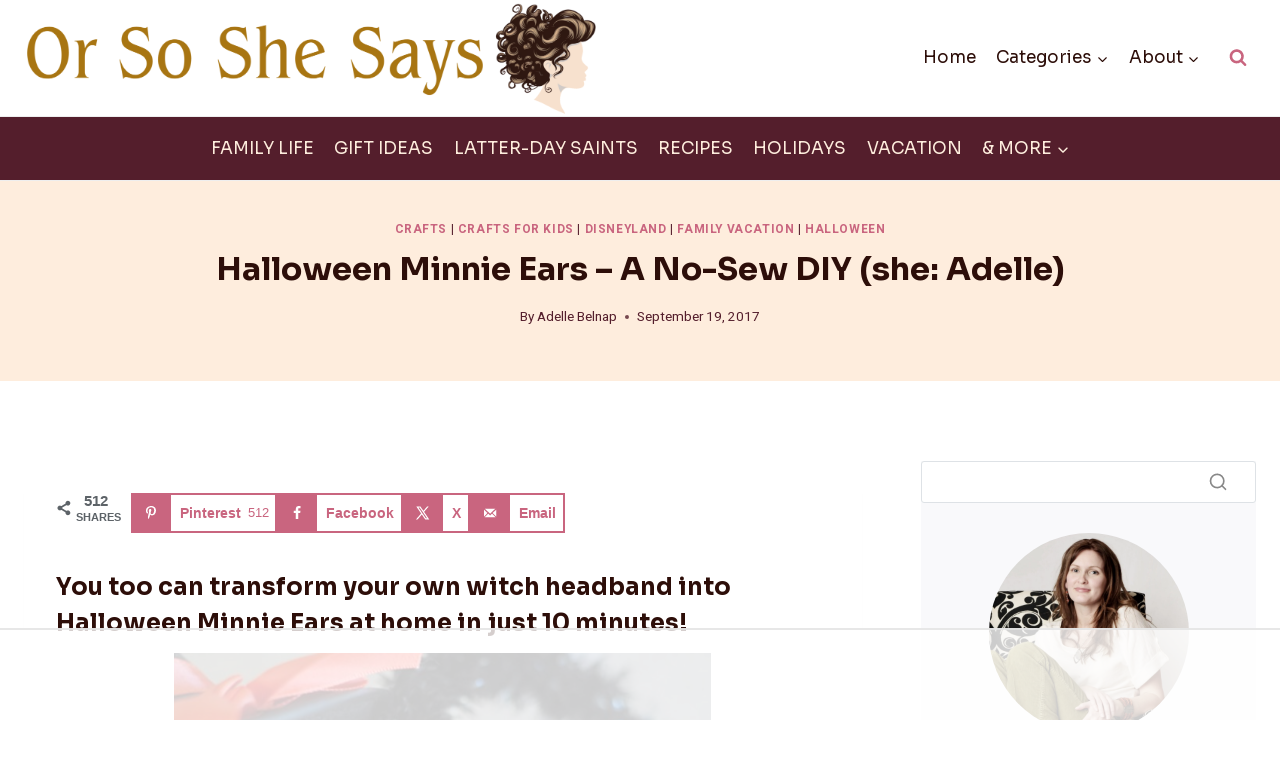

--- FILE ---
content_type: text/html
request_url: https://api.intentiq.com/profiles_engine/ProfilesEngineServlet?at=39&mi=10&dpi=936734067&pt=17&dpn=1&iiqidtype=2&iiqpcid=29574121-7d5a-412e-93e6-f601ac5303b6&iiqpciddate=1768833869586&pcid=bcf0b565-b071-405a-ab6a-4b19aafec6c8&idtype=3&gdpr=0&japs=false&jaesc=0&jafc=0&jaensc=0&jsver=0.33&testGroup=A&source=pbjs&ABTestingConfigurationSource=group&abtg=A&vrref=https%3A%2F%2Foneshetwoshe.com%2Fminnie-ears%2F
body_size: 55
content:
{"abPercentage":97,"adt":1,"ct":2,"isOptedOut":false,"data":{"eids":[]},"dbsaved":"false","ls":true,"cttl":86400000,"abTestUuid":"g_d7c7680b-fb56-45f8-847e-9e731fac1c04","tc":9,"sid":-452441905}

--- FILE ---
content_type: text/html; charset=utf-8
request_url: https://www.google.com/recaptcha/api2/aframe
body_size: 252
content:
<!DOCTYPE HTML><html><head><meta http-equiv="content-type" content="text/html; charset=UTF-8"></head><body><script nonce="BU0TKQDJkF5KObZ4aL2EHQ">/** Anti-fraud and anti-abuse applications only. See google.com/recaptcha */ try{var clients={'sodar':'https://pagead2.googlesyndication.com/pagead/sodar?'};window.addEventListener("message",function(a){try{if(a.source===window.parent){var b=JSON.parse(a.data);var c=clients[b['id']];if(c){var d=document.createElement('img');d.src=c+b['params']+'&rc='+(localStorage.getItem("rc::a")?sessionStorage.getItem("rc::b"):"");window.document.body.appendChild(d);sessionStorage.setItem("rc::e",parseInt(sessionStorage.getItem("rc::e")||0)+1);localStorage.setItem("rc::h",'1768833878212');}}}catch(b){}});window.parent.postMessage("_grecaptcha_ready", "*");}catch(b){}</script></body></html>

--- FILE ---
content_type: text/plain; charset=utf-8
request_url: https://ads.adthrive.com/http-api/cv2
body_size: 10683
content:
{"om":["-Cu7eRsD_do","00eoh6e0","00xbjwwl","08189wfv","08298189wfv","08b90cdd-60d8-4968-9032-998d21f971ce","08qi6o59","0929nj63","09gi8e9q","0a4184d5-08b4-42e7-9f22-4d0d2c526a94","0av741zl","0avwq2wa","0b0m8l4f","0bb78cxw","0cpicd1q","0hly8ynw","0iyi1awv","0p7rptpw","0r6m6t7w","0sm4lr19","0uyv1734","1","10011/3b4b6b88bd3ac925e26c33fe3d42d63d","10011/5c318b44790eeb5c8b638875dd699ce4","1006_560001898","1011_302_56233468","1011_302_56233470","1011_302_56233474","1011_302_56233478","1011_302_56233497","1011_302_56233570","1011_302_56233616","1011_302_56233630","1011_302_56233668","1011_302_56233674","1011_302_56233686","1011_302_56233696","1011_302_56273321","1011_302_56528050","1011_302_56528061","1011_302_56528113","1011_302_56590693","1011_302_56590815","1011_302_56651580","1011_302_56651717","1011_302_56862481","1011_302_56862488","1011_302_56924240","1011_302_56924326","1011_302_56982207","1011_302_56982296","1011_302_56982416","1011_302_57035134","1011_302_57035135","1011_302_57035137","1011_302_57035155","1011_302_57035158","1011_302_57035208","1011_302_57035233","1011_302_57051252","1011_302_57051286","1011_302_57055408","1011_302_57055979","1011_46_12156460","1028_8728253","10310289136970_462091245","10310289136970_462613276","10310289136970_462615644","10310289136970_462615833","10310289136970_462792978","10310289136970_491345701","10310289136970_559920874","10310289136970_559921421","10310289136970_593674671","10310289136970_594028899","10339421-5836009-0","10339426-5836008-0","10812523","10ua7afe","110_576777115309199355","110_576997865985093510","11142692","113bbc9d-0bb6-4d3c-9fbd-67172adc5dec","11472967","11509227","11631758","11721343","1185:1610326628","11896988","11928173","11930589","11999803","119_6200711","12010080","12010084","12010088","12123650","12151247","12219592","124843_8","124844_20","124848_7","124853_7","12552078","12850755","12850756","1374w81n","1453468","1463327","14xoyqyz","1501804","1610326628","1610326728","1611092","16_703430542","16x7UEIxQu8","17_23391296","17_23487692","17_23487698","17_24104651","17_24104696","17_24104699","17_24104714","17_24632116","17_24632123","17_24632125","17_24694809","17_24696318","17_24696334","17_24696337","17_24766984","17_24767229","17_24767241","17_24767248","17_24767251","1891/84814","1dwefsfs","1ktgrre1","1zjn1epv","1zx7wzcw","202430_200_EAAYACog7t9UKc5iyzOXBU.xMcbVRrAuHeIU5IyS9qdlP9IeJGUyBMfW1N0_","202430_200_EAAYACogIm3jX30jHExW.LZiMVanc.j-uV7dHZ7rh4K3PRdSnOAyBBuRK60_","202430_200_EAAYACogfp82etiOdza92P7KkqCzDPazG1s0NmTQfyLljZ.q7ScyBDr2wK8_","202d4qe7","20421090_200_EAAYACogwcoW5vogT5vLuix.rAmo0E1Jidv8mIzVeNWxHoVoBLEyBJLAmwE_","206_501276","206_522709","2132:19682095","2132:45327622","2132:45327624","2132:45327630","2132:45361388","2132:45737946","2132:45999649","2132:46039086","2132:46039897","2149:12122880","2149:12147059","2149:12151096","2179:587183202622605216","2179:589289985696794383","2179:591283456202345442","222tsaq1","2249:614128746","2249:650628025","2249:650628516","2249:657213025","2249:674673693","2249:677340715","2249:691910064","2249:691914577","2249:691925891","2249:704061053","2249:704251784","2307:00eoh6e0","2307:0b0m8l4f","2307:0uyv1734","2307:222tsaq1","2307:2i8t2rx0","2307:3o6augn1","2307:43jaxpr7","2307:45astvre","2307:4qxmmgd2","2307:53osz248","2307:5loeumqb","2307:5u5mcq2i","2307:74scwdnj","2307:794di3me","2307:7cmeqmw8","2307:7ztkjhgq","2307:8orkh93v","2307:9nex8xyd","2307:a566o9hb","2307:a7w365s6","2307:bj4kmsd6","2307:bkkzvxfz","2307:bpecuyjx","2307:bu0fzuks","2307:c1hsjx06","2307:cqant14y","2307:cv2huqwc","2307:de66hk0y","2307:dwghal43","2307:emgupcal","2307:fjp0ceax","2307:fmmrtnw7","2307:fphs0z2t","2307:g749lgab","2307:ge4000vb","2307:hauz7f6h","2307:ll8m2pwk","2307:lp37a2wq","2307:lu0m1szw","2307:mfsmf6ch","2307:np9yfx64","2307:nv5uhf1y","2307:ocnesxs5","2307:ouycdkmq","2307:p0yfzusz","2307:plth4l1a","2307:q0nt8p8d","2307:quk7w53j","2307:ralux098","2307:rk5pkdan","2307:rrlikvt1","2307:s2ahu2ae","2307:s4s41bit","2307:t4zab46q","2307:tty470r7","2307:u2cc9kzv","2307:uk9x4xmh","2307:vqqwz0z3","2307:wt0wmo2s","2307:x3nl5llg","2307:xe7etvhg","2307:xm7xmowz","2307:zfexqyi5","2307:zui0lm52","2307:zvdz58bk","23266973","23422067","23786257","2409_15064_70_86128400","2409_15064_70_86128402","2409_25495_176_CR52055522","2409_25495_176_CR52092920","2409_25495_176_CR52092921","2409_25495_176_CR52092923","2409_25495_176_CR52092954","2409_25495_176_CR52092959","2409_25495_176_CR52150651","2409_25495_176_CR52175340","2409_25495_176_CR52178314","2409_25495_176_CR52178315","2409_25495_176_CR52178316","2409_25495_176_CR52188001","244435194","24598434","246638579","24947","25048614","25048620","25_34tgtmqk","25_52qaclee","25_53v6aquw","25_87z6cimm","25_cfnass1q","25_hkxtc1wk","25_kec2e1sf","25_sgaw7i5o","25_utberk8n","25_xz6af56d","262592","2662_199916_T26221136","2662_200562_8166427","2662_200562_8168483","2662_200562_8168520","2662_200562_8168537","2662_200562_8168539","2662_200562_8172724","2662_200562_8172741","2662_200562_8182933","2676:85480685","2676:85480691","2676:85480699","2711_15052_11519007","2711_64_11999803","2711_64_12151096","2711_64_12151247","2715_9888_262592","2715_9888_501276","2715_9888_549423","2715_9888_551337","27298s3hbtl","27832225","27s3hbtl","28925636","28929686","28933536","28u7c6ez","29102835","29402249","29414696","29414711","29451548","2974:8166422","2974:8166427","2974:8168475","2974:8168476","2974:8168479","2974:8168483","2974:8168519","2974:8168520","2974:8168586","2974:8172728","2974:8172741","29_695879895","2aa013b9-063e-480e-bc5d-6fb5db714cfd","2aqgm79d","2eybxjpm","2i8t2rx0","2qbp7g0b","2v4qwpp9","2yor97dj","306_23266973","306_24104720","306_24632125","306_24766946","306_24766977","308_125203_15","308_125204_11","31qdo7ks","32485","32j56hnc","33419362","33627470","33627671","34182009","3490:CR52055522","3490:CR52092921","3490:CR52092923","3490:CR52175339","3490:CR52175340","3490:CR52178314","3490:CR52178315","3490:CR52178316","3490:CR52212685","3490:CR52212688","3490:CR52223710","3490:CR52223725","3490:CR52223939","34eys5wu","36136117","3636:6042834","3658_15032_5loeumqb","3658_15032_7ztkjhgq","3658_151356_uk9x4xmh","3658_153983_xm7xmowz","3658_15936_0uyv1734","3658_15936_2i8t2rx0","3658_18008_u2cc9kzv","3658_211122_0hly8ynw","3658_249690_00eoh6e0","3658_582283_xe7etvhg","3658_603555_bj4kmsd6","3658_645323_q0nt8p8d","3658_67113_rk5pkdan","3702_139777_24765456","3702_139777_24765461","3702_139777_24765466","3702_139777_24765468","3702_139777_24765477","3702_139777_24765483","3702_139777_24765494","3702_139777_24765531","3702_139777_24765544","3702_139777_24765548","381513943572","3822:23149016","38557841","3858:9374745","38662013","39303316","39303318","39350186","39364467","3LMBEkP-wis","3gzxu80d","3o6augn1","3tkh4kx1","3ws6ppdq","4083IP31KS13kontrolfreek_1dd52","40854655","409_189409","409_216324","409_216326","409_216364","409_216366","409_216384","409_216386","409_216387","409_216396","409_216398","409_216406","409_216416","409_216596","409_220149","409_220169","409_220333","409_220346","409_220364","409_223589","409_223591","409_223597","409_223603","409_225977","409_225978","409_225980","409_225982","409_225983","409_225985","409_225987","409_225988","409_225990","409_225992","409_226312","409_226321","409_226322","409_226324","409_226326","409_226327","409_226336","409_226342","409_226346","409_226361","409_226362","409_226366","409_226370","409_226374","409_226377","409_227223","409_227224","409_227235","409_228053","409_228059","409_228077","409_228115","409_228351","409_228354","409_228356","409_228358","409_228363","409_228367","409_228378","409_228380","409_228381","409_228385","409_230728","409_231798","4111IP31KS13kontrolfreek_1dd52","415631156","42146013","42231859","42375982","42569692","42604842","43097fbc-53ed-4b3e-972d-718c20b42ebe","43919974","43919984","43919985","43a7ptxe","43ij8vfd","43jaxpr7","444361067","45089307","45327624","45737946","458901553568","45999649","46039897","462547817","46vbi2k4","47192068","47869802","481703827","485027845327","48629971","48700649","48877306","49039749","49064328","49123013","4941614","4941616","4941618","4947806","4972638","4972640","4cd80546-1d86-4340-bce8-11b4d73b1ed6","4fk9nxse","4qks9viz","4qxmmgd2","501276","501_76_54849761-3e17-44c3-b668-808315323fd3","506236635","507312430","51372397","52136743","52136747","521_425_203499","521_425_203500","521_425_203501","521_425_203504","521_425_203505","521_425_203506","521_425_203507","521_425_203508","521_425_203509","521_425_203513","521_425_203515","521_425_203516","521_425_203518","521_425_203519","521_425_203522","521_425_203523","521_425_203524","521_425_203525","521_425_203526","521_425_203529","521_425_203534","521_425_203535","521_425_203536","521_425_203542","521_425_203543","521_425_203544","521_425_203615","521_425_203617","521_425_203621","521_425_203623","521_425_203624","521_425_203632","521_425_203633","521_425_203635","521_425_203636","521_425_203656","521_425_203659","521_425_203660","521_425_203662","521_425_203675","521_425_203680","521_425_203681","521_425_203683","521_425_203692","521_425_203693","521_425_203695","521_425_203696","521_425_203698","521_425_203699","521_425_203700","521_425_203702","521_425_203703","521_425_203705","521_425_203706","521_425_203708","521_425_203711","521_425_203712","521_425_203714","521_425_203715","521_425_203717","521_425_203718","521_425_203720","521_425_203721","521_425_203724","521_425_203728","521_425_203729","521_425_203730","521_425_203731","521_425_203732","521_425_203733","521_425_203735","521_425_203736","521_425_203738","521_425_203742","521_425_203744","521_425_203745","521_425_203864","521_425_203867","521_425_203868","521_425_203871","521_425_203877","521_425_203880","521_425_203881","521_425_203885","521_425_203887","521_425_203891","521_425_203892","521_425_203893","521_425_203897","521_425_203900","521_425_203901","521_425_203902","521_425_203907","521_425_203912","521_425_203918","521_425_203924","521_425_203930","521_425_203932","521_425_203934","521_425_203936","521_425_203939","521_425_203940","521_425_203946","521_425_203948","521_425_203950","521_425_203952","521_425_203956","521_425_203959","521_425_203965","521_425_203969","521_425_203970","521_425_203975","522_119_6205231","524182006","5316_139700_0156cb47-e633-4761-a0c6-0a21f4e0cf6d","5316_139700_09c5e2a6-47a5-417d-bb3b-2b2fb7fccd1e","5316_139700_1675b5c3-9cf4-4e21-bb81-41e0f19608c2","5316_139700_21be1e8e-afd9-448a-b27e-bafba92b49b3","5316_139700_24bb9d5d-487a-4688-874e-6e8caa5997a5","5316_139700_25804250-d0ee-4994-aba5-12c4113cd644","5316_139700_394cc695-3a27-454a-9e94-405d3f5a5e5d","5316_139700_4589264e-39c7-4b8f-ba35-5bd3dd2b4e3a","5316_139700_4d1cd346-a76c-4afb-b622-5399a9f93e76","5316_139700_54e609c2-e8cb-4af7-b2bc-73d51e96bd46","5316_139700_5546ab88-a7c9-405b-87de-64d5abc08339","5316_139700_5be498a5-7cd7-4663-a645-375644e33f4f","5316_139700_63c5fb7e-c3fd-435f-bb64-7deef02c3d50","5316_139700_6aefc6d3-264a-439b-b013-75aa5c48e883","5316_139700_6c959581-703e-4900-a4be-657acf4c3182","5316_139700_709d6e02-fb43-40a3-8dee-a3bf34a71e58","5316_139700_70a96d16-dcff-4424-8552-7b604766cb80","5316_139700_76cc1210-8fb0-4395-b272-aa369e25ed01","5316_139700_7ffcb809-64ae-49c7-8224-e96d7c029938","5316_139700_83b9cb16-076b-42cd-98a9-7120f6f3e94b","5316_139700_86ba33fe-6ccb-43c3-a706-7d59181d021c","5316_139700_87802704-bd5f-4076-a40b-71f359b6d7bf","5316_139700_892539b2-17b7-4110-9ce7-200203402aac","5316_139700_8f247a38-d651-4925-9883-c24f9c9285c0","5316_139700_90aab27a-4370-4a9f-a14a-99d421f43bcf","5316_139700_9a3bafb0-c9ab-45f3-b86c-760a494d70d0","5316_139700_ae41c18c-a00c-4440-80fa-2038ea8b78cb","5316_139700_bd0b86af-29f5-418b-9bb4-3aa99ec783bd","5316_139700_cbda64c5-11d0-46f9-8941-2ca24d2911d8","5316_139700_cebab8a3-849f-4c71-9204-2195b7691600","5316_139700_d1a8183a-ff72-4a02-b603-603a608ad8c4","5316_139700_d1c1eb88-602b-4215-8262-8c798c294115","5316_139700_d2b31186-c58d-41dc-86a4-530f053c04b0","5316_139700_de0a26f2-c9e8-45e5-9ac3-efb5f9064703","5316_139700_e3299175-652d-4539-b65f-7e468b378aea","5316_139700_e57da5d6-bc41-40d9-9688-87a11ae6ec85","5316_139700_ed348a34-02ad-403e-b9e0-10d36c592a09","5316_139700_f3c12291-f8d3-4d25-943d-01e8c782c5d7","5316_139700_fd97502e-2b85-4f6c-8c91-717ddf767abc","5316_139700_ff6b1956-4107-4a11-8571-b9f334130ae3","53647507","53osz248","53v6aquw","542854698","54639987","549410","549423","5510:6mj57yc0","5510:7ztkjhgq","5510:cymho2zs","5510:ouycdkmq","5510:quk7w53j","5510:uk9x4xmh","5510:v9k6m2b0","5510:x3nl5llg","55116643","55167461","55221385","55344633","554443","554480","5563_66529_OADD2.7216038222963_163X1V9GDJK1NZYZXG","5563_66529_OADD2.7216038222964_1167KJ7QKWPNTF6JEQ","5563_66529_OADD2.7284328140867_1QMTXCF8RUAKUSV9ZP","5563_66529_OADD2.7284328163393_196P936VYRAEYC7IJY","5563_66529_OADD2.7353040902703_13KLDS4Y16XT0RE5IS","5563_66529_OADD2.7353040902704_12VHHVEFFXH8OJ4LUR","5563_66529_OADD2.7353043681733_1CTKQ7RI7E0NJH0GJ0","5563_66529_OADD2.7353083169082_14CHQFJEGBEH1W68BV","5563_66529_OADD2.7353140498605_1QN29R6NFKVYSO2CBH","5563_66529_OAIP.0f27f9fb001812aa3d1d55c99e11cd6b","5563_66529_OAIP.104c050e6928e9b8c130fc4a2b7ed0ac","5563_66529_OAIP.4d6d464aff0c47f3610f6841bcebd7f0","5563_66529_OAIP.9fe96f79334fc85c7f4f0d4e3e948900","5563_66529_OAIP.af85ee86b3ab66ac0eb953bb8573b6fe","5563_66529_OAIP.ef37855798a028e82fa420a87cac90fd","557_409_216366","557_409_216392","557_409_216396","557_409_216488","557_409_216586","557_409_216606","557_409_220139","557_409_220149","557_409_220151","557_409_220159","557_409_220173","557_409_220332","557_409_220333","557_409_220336","557_409_220338","557_409_220343","557_409_220344","557_409_220346","557_409_220348","557_409_220354","557_409_220364","557_409_220368","557_409_223588","557_409_223589","557_409_223599","557_409_225987","557_409_225988","557_409_225990","557_409_226311","557_409_226312","557_409_228054","557_409_228055","557_409_228059","557_409_228064","557_409_228065","557_409_228105","557_409_228113","557_409_228351","557_409_228354","557_409_228363","557_409_230731","557_409_230737","557_409_235268","557_409_235503","557_409_235504","558_93_33iu1mcp","558_93_cv2huqwc","558_93_u2cc9kzv","55965333","56018481","560_74_18268030","560_74_18268033","560_74_18268075","560_74_18268083","560_74_18298313","560_74_18298322","560_74_18298341","5626536529","56341213","5636:12023787","56632486","56632487","56635908","56635945","56635955","5670:8172731","5670:8172741","5726507757","576777115309199355","58310259131_553781220","583652883178231326","587183202622605216","589289985696794383","58apxytz","591283456202345442","59751535","59780461","59780474","59873208","59873222","59873223","59873224","59873230","5989_1799740_704085420","5989_28443_701278089","5ia3jbdy","5iujftaz","60146355","60168597","60248014","60248617","6026528269","60398502","60485583","60618611","60636308","60851992","609577512","60f5a06w","61085224","61174500","61210708","61210719","6126589193","61417942","61456734","61543638","618576351","618653722","618876699","618957818","618980679","618_200_EAAYACogwcoW5vogT5vLuix.rAmo0E1Jidv8mIzVeNWxHoVoBLEyBJLAmwE_","61900466","619089559","61916211","61916223","61916225","61916229","61932920","61932925","61932933","61932938","61932957","62019933","62020288","62187798","6226500969","6226505231","6226505239","6226508465","6226522293","6226530649","6250_66552_1032907706","6250_66552_1090191464","6250_66552_1112688573","625317146","627225143","627227759","627290883","627309156","627309159","627506494","627506665","62764941","62774666","62793767","62799585","628015148","628086965","628153053","628222860","628223277","628360579","628360582","628444259","628444349","628444433","628444436","628444439","628456310","628456313","628456379","628456382","628456391","628456403","628622163","628622166","628622169","628622172","628622175","628622241","628622244","628622247","628622250","628683371","628687043","628687157","628687460","628687463","628803013","628841673","628990952","629007394","629009180","629167998","629168001","629168010","629168565","629171196","629171202","629234167","629255550","629350437","62946743","62946748","629488423","62949920","62959980","62977989","62978285","62978299","62978305","62980383","62981075","629817930","629984747","630137823","63054108","63088923","63088924","63088927","63088929","630fd7d8-4576-459b-8268-757832f31e57","6329020","6365_61796_742174851279","6365_61796_784844652399","6365_61796_784880263591","6365_61796_784880274628","6365_61796_784880275657","6365_61796_784971491009","6365_61796_785325846639","6365_61796_785325848871","6365_61796_785326944429","6365_61796_785326944621","6365_61796_785326944648","6365_61796_785360426815","6365_61796_785360426836","6365_61796_785451798380","6365_61796_785451849518","6365_61796_785452880867","6365_61796_787899938827","6365_61796_788601787114","6365_61796_793303452475","645287520","651637446","651637459","651637461","651637462","6547_67916_26ggjg1Om01T1xX8cFNu","6547_67916_72BYsYjB0U3HoSBhlIS0","6547_67916_8rNrLthF6ryLfBLJY3rc","6547_67916_9TCSOwEsPpj3UxXmQ8Fw","6547_67916_DV0cUKwSyJwK8ATIPTzf","6547_67916_WH8e7xtHxAkh5lE8orDZ","6547_67916_ab9pIhyoe217jnT8nwxS","6547_67916_dAYDl349LMOuA2pQ6y48","6547_67916_fR8rdQp8geqV1ZiLKUbH","6547_67916_jLoKdAFCHMiH6oyr5Hhw","6547_67916_lEuvuBdQyHtwq6i0e9c5","6547_67916_m9AMx1Q3FBnmVtcLCJHr","6547_67916_qqb6tz11v8ok1mLnhu7n","6547_67916_veQnN43HHSqjOh67lp12","6547_67916_x3rL29ya2H5eNOyCp50N","6547_67916_yHvuDzlE7PGa04LIdmgG","6547_67916_yZ0PXUeyqNlHw92bqUAV","659216891404","668547507","670_9916_462792978","670_9916_559920770","670_9916_686691894","671123532","67swazxr","680_99480_464327579","680_99480_681349749","680_99480_684781858","680_99480_700109379","680_99480_700109393","681349749","684781858","688070999","688078501","690_99485_1610326728","695879872","695879875","695879889","695879895","695879898","695879908","695879935","696314600","696332890","697189861","697189874","697189892","697189949","697189960","697189965","697189968","697189970","697189989","697189993","697189994","697189999","697190010","697190050","697190072","697190091","697525780","697525781","697525832","697876985","697876986","697876988","697876994","697876997","697876998","697876999","697877001","699183153","699206786","699457526","699812344","699812857","699813340","699824707","6OfKhnx0pH8","6hye09n0","6mj57yc0","6mrds7pc","700109383","700109389","700109391","700109399","701276081","701278089","701329605","702397981","702759436","702759441","702759457","702759566","702759673","702759695","702759712","702838417","704089220","704890558","704890663","705844345","70_85472803","70_85473592","70_85954453","712872517179","720234615065","720334082352","721962439902","723758178853","729896476495","7354_111700_86509226","7354_138543_79507223","7354_138543_79507240","7354_138543_79507252","7354_138543_83447142","7354_138543_85444712","7354_138543_85444734","7354_138543_85444755","7354_138543_85807343","7354_138543_86470702","7414_121891_5707757","7414_121891_6151401","7414_121891_6205231","7414_121891_6205239","74243_74_18268030","74243_74_18268083","74243_74_18298313","74243_74_18298317","74243_74_18298322","74_559920770","74_559920874","74_686691894","74scwdnj","767866825418","772584292496","7732580","77gj3an4","786935973586","787548155402","78827816","78827832","78827864","78827881","79096171","79096173","793014953502","794di3me","79507198","79507221","7969_149355_45737946","7969_149355_45999649","7969_149355_45999652","7adf3918-ee0a-4846-8b51-cc25c3e72641","7cmeqmw8","7dslv0f8","7fc6xgyo","7qIE6HPltrY","7qevw67b","7sf7w6kh","7vlmjnq0","7xb3th35","7ztkjhgq","80070376","80070421","80072814","80072816","80072819","80072827","80072836","80072847","8063989","8064016","8068ed80-f6c7-4e88-9e60-96c1513164c8","80ec5mhd","8152859","8152878","8152879","8153731","8153732","8154362","8154363","8154364","8154365","8154366","8154367","8168539","8168540","8172730","8172734","8172740","8172741","82133854","82286762","8341_230731_585139266317201118","8341_230731_587183202622605216","8341_230731_590157627360862445","83443809","83443826","83443827","83443899","83557700","83e0ed92-71ae-488e-a81c-64f4dde60472","84578111","84578122","84578144","85444959","85444966","85480685","85480697","85480707","85480732","85943197","85954444","86470694","86470702","86509222","86509229","86509230","86842403","86842409","8968064","8ax1f5n9","8d2bwdL_2rg","8fdfc014","8h0jrkwl","8orkh93v","8w4klwi4","9057/0328842c8f1d017570ede5c97267f40d","9057/1ed2e1a3f7522e9d5b4d247b57ab0c7c","9057/211d1f0fa71d1a58cabee51f2180e38f","9057/37a3ff30354283181bfb9fb2ec2f8f75","90_12219552","90_12219634","90_12441760","90_12452427","90_12452428","90_12491687","90_12552078","90_12850754","90_12850756","90zjqu77","91950636","91950639","9309343","93azyd79","9632594","9757670","97_8152885","97tc94in","9e1x2zdt","9krcxphu","9nex8xyd","9r15vock","9rvsrrn1","9t6gmxuz","9vtd24w4","AggNMJvl67U","JK8rCq1Svp0","LQVfri5Y2Fs","LXINXrexAqQ","RAKT2039000H","RIeC95l2RI8","YM34v0D1p1g","YlnVIl2d84o","a0oxacu8","a566o9hb","a59ee24a-e9de-41bd-97e0-f077edc376e7","a7w365s6","a9rnhyzc","aYEy4bDVcvU","abb6c2aa-fdc6-4467-b222-9636f84533fc","abhu2o6t","ajbyfzx8","axw5pt53","b3sqze11","b90cwbcd","baa3386f-cb6f-46f3-b177-3b0f0fd79faf","bb42fac7-c971-4c74-a3a7-0ef8c5d35b88","bddaa31f-9ff2-4245-9e21-09952f732ccb","bhcgvwxj","bj2984kmsd6","bj4kmsd6","bkkzvxfz","bmvwlypm","bn278v80","bnpe74hh","bpecuyjx","bpwmigtk","bu0fzuks","c1hsjx06","c25t9p0u","c26400f7-0c1e-40cb-9449-ddaf7e1d4de5","c2d7ypnt","c7i6r1q4","ce7bo7ga","cegbqxs1","cki44jrm","cp298n7gwek","cpn7gwek","cqant14y","cr-1fghe68cu9vd","cr-96xuyi0uu8rm","cr-96xuyi2pu8rm","cr-96xuyi3ru8rm","cr-96xuyi3su8rm","cr-96xuyi4vu8rm","cr-96xuyi4vu9xg","cr-96xuyizyu8rm","cr-97pzzgzrubqk","cr-97y25lzsubqk","cr-98q00h3tu8rm","cr-98q00h3tu9xg","cr-98q00h3vu9xg","cr-98qyxf3wubqk","cr-98xywk4vu8rm","cr-9cqtwg2w2brhwz","cr-9hxzbqc08jrgv2","cr-Bitc7n_p9iw__vat__49i_k_6v6_h_jce2vj5h_I4lo9gokm","cr-Bitc7n_p9iw__vat__49i_k_6v6_h_jce2vj5h_Sky0Cdjrj","cr-Bitc7n_p9iw__vat__49i_k_6v6_h_jce2vj5h_zKxG6djrj","cr-Bitc7n_p9iw__vat__49i_k_6v6_h_jce2vm6d_N4Vbydjrj","cr-a9s2xf1tubwj","cr-a9s2xf8vubwj","cr-a9s2xfzsubwj","cr-aaqt0j2subwj","cr-aaqt0k1pubwj","cr-aaqt0k1vubwj","cr-aav1zg0qubwj","cr-aav1zg0rubwj","cr-aav22g0wubwj","cr-aav22g1pubwj","cr-aav22g2tubwj","cr-aavwye1subwj","cr-aawz1i2uubwj","cr-aawz1i3qubwj","cr-aawz2m3vubwj","cr-aawz2m4subwj","cr-aawz2m4uubwj","cr-aawz2m4yubwj","cr-aawz2m6pubwj","cr-aawz2m7uubwj","cr-aawz3e8wubwj","cr-aawz3f0uubwj","cr-aawz3f0wubwj","cr-aawz3f1rubwj","cr-aawz3f1yubwj","cr-aawz3f2tubwj","cr-aawz3f3qubwj","cr-aawz3f3uubwj","cr-aawz3f3xubwj","cr-aawz3f3yubwj","cr-dbs04e1rt7tmu","cr-dbs04e1ru7tmu","cr-dby2yd7wx7tmu","cr-f6puwm2w07tf1","cr-f6puwm2w27tf1","cr-f6puwm2x27tf1","cr-f6puwm2yw7tf1","cr-g7wv3h0qvft","cr-h6q46o706lrgv2","cr-kz4ol95lu9vd","cr-kz4ol95lubwe","cr-lg354l2uvergv2","cr-sk1vaer4u9vd","cr-sk1vaer4ubwe","cr-wm8psj6gu9vd","cr-wm8psj6gubwe","cv2huqwc","cymho2zs","czt3qxxp","d8298ijy7f2","d8ijy7f2","daw00eve","dft15s69","dg2WmFvzosE","dif1fgsg","dlhzctga","dw298ghal43","dwghal43","dy35slve","dzn3z50z","e2c76his","e38qsvko","eb9vjo1r","ec24e427-5291-441b-b0eb-9ba07bed7229","ed5kozku","ekocpzhh","ekv63n6v","emhpbido","extremereach_creative_76559239","f0u03q6w","f2u8e0cj","f9zmsi7x","faia6gj7","fc260328-4978-4805-b2ac-2baf31f61da8","fdujxvyb","feueU8m1y4Y","fj298p0ceax","fjp0ceax","fm298mrtnw7","fmbxvfw0","fmmrtnw7","fp298hs0z2t","fphs0z2t","g2ozgyf2","g3tr58j9","g4iapksj","g4kw4fir","g5egxitt","g6418f73","g749lgab","ge4000vb","ge4kwk32","gnm8sidp","gvotpm74","h0cw921b","h828fwf4","hauz7f6h","hc3zwvmz","heb21q1u","heyp82hb","hf9ak5dg","homyiq6b","hqz7anxg","hxxrc6st","hzonbdnu","i2aglcoy","i776wjt4","i7sov9ry","i8q65k6g","i90isgt0","i9b8es34","iaqttatc","in2983ciix5","j39smngx","j4r0agpc","jci9uj40","jd035jgw","jonxsolf","jox7do5h","k10y9mz2","ke298clz3yy","kecbwzbd","kk5768bd","kniwm2we","ksrdc5dk","kv2blzf2","kxcowe3b","kz8629zd","l04ojb5z","l1keero7","l2j3rq3s","l2zwpdg7","l5dw0w35","lc408s2k","ll8m2pwk","llejctn7","lp37a2wq","lqik9cb3","ls74a5wb","lu0m1szw","lz23iixx","m3wzasds","min949in","mk19vci9","mmr74uc4","mne39gsk","mnzinbrt","mrhupw06","mtsc0nih","mvtp3dnv","mxap5x44","mxccm4gg","n3egwnq7","n9sgp7lz","nfucnkws","np9yfx64","nrlkfmof","nv0uqrqm","nv5uhf1y","o5xj653n","o705c5j6","oc298nesxs5","ocnesxs5","oe31iwxh","ofoon6ir","okem47bb","ot91zbhz","ouycdkmq","ov298eppo2h","ox6po8bg","p0yfzusz","pefxr7k2","pi6u4hm4","piwneqqj","plth4l1a","pmtssbfz","prcz3msg","ptb9camj","pte4wl23","q0nt8p8d","q9plh3qd","qM1pWMu_Q2s","qen3mj4l","qffuo3l3","qqvgscdx","qts6c5p3","quk7w53j","r3co354x","r68ur1og","ralux098","ri85joo4","riaslz7g","risjxoqk","rk5pkdan","rr8j1gh9","rrlikvt1","rup4bwce","rxj4b6nw","s2ahu2ae","s4s41bit","s6pbymn9","sk4ge5lf","sl8m2i0l","st298jmll2q","t2dlmwva","t3qhlocr","t4zab46q","t52988zjs8i","t5kb9pme","t7jqyl3m","ta3n09df","tchmlp1j","tsf8xzNEHyI","u0txqi6z","u2cc9kzv","ubykfntq","uda4zi8x","uf7vbcrs","uhebin5g","ujqkqtnh","uk9x4xmh","ulu6uool","utberk8n","uthwjnbu","uz8dk676","v2iumrdh","v4rfqxto","v9k6m2b0","vkqnyng8","vnc30v3n","vqccoh59","vqqwz0z3","vtwgy72c","vz9aawzl","w15c67ad","w17lsvah","w82ynfkl","wOV6eUJmQUo","waryafvp","wgs30pcg","wt0wmo2s","wu5qr81l","wxfnrapl","x0298lqqmvd","x3nl5llg","x420t9me","xdaezn6y","xe2987etvhg","xe7etvhg","xjq9sbpc","xm7xmowz","xswz6rio","xtxa8s2d","xwhet1qh","xx9kuv4a","y51tr986","y6mvqh9c","yl9likui","yvwm7me2","yxvw3how","yy10h45c","z0t9f1cw","z4ptnka9","z8hcebyi","z8p3j18i","zaiy3lqy","zfexqyi5","zi298bvsmsx","zibvsmsx","ziox91q0","zq91ppcm","zui0lm52","zvdz58bk","zxl8as7s","7979132","7979135"],"pmp":[],"adomains":["1md.org","a4g.com","about.bugmd.com","acelauncher.com","adameve.com","adelion.com","adp3.net","advenuedsp.com","aibidauction.com","aibidsrv.com","akusoli.com","allofmpls.org","arkeero.net","ato.mx","avazutracking.net","avid-ad-server.com","avid-adserver.com","avidadserver.com","aztracking.net","bc-sys.com","bcc-ads.com","bidderrtb.com","bidscube.com","bizzclick.com","bkserving.com","bksn.se","brightmountainads.com","bucksense.io","bugmd.com","ca.iqos.com","capitaloneshopping.com","cdn.dsptr.com","clarifion.com","clean.peebuster.com","cotosen.com","cs.money","cwkuki.com","dallasnews.com","dcntr-ads.com","decenterads.com","derila-ergo.com","dhgate.com","dhs.gov","digitaladsystems.com","displate.com","doyour.bid","dspbox.io","envisionx.co","ezmob.com","fla-keys.com","fmlabsonline.com","g123.jp","g2trk.com","gadgetslaboratory.com","gadmobe.com","getbugmd.com","goodtoknowthis.com","gov.il","grosvenorcasinos.com","guard.io","hero-wars.com","holts.com","howto5.io","http://bookstofilm.com/","http://countingmypennies.com/","http://fabpop.net/","http://folkaly.com/","http://gameswaka.com/","http://gowdr.com/","http://gratefulfinance.com/","http://outliermodel.com/","http://profitor.com/","http://tenfactorialrocks.com/","http://vovviral.com/","https://instantbuzz.net/","https://www.royalcaribbean.com/","ice.gov","imprdom.com","justanswer.com","liverrenew.com","longhornsnuff.com","lovehoney.com","lowerjointpain.com","lymphsystemsupport.com","meccabingo.com","media-servers.net","medimops.de","miniretornaveis.com","mobuppsrtb.com","motionspots.com","mygrizzly.com","myiq.com","myrocky.ca","national-lottery.co.uk","nbliver360.com","ndc.ajillionmax.com","nibblr-ai.com","niutux.com","nordicspirit.co.uk","notify.nuviad.com","notify.oxonux.com","own-imp.vrtzads.com","paperela.com","paradisestays.site","parasiterelief.com","peta.org","pfm.ninja","photoshelter.com","pixel.metanetwork.mobi","pixel.valo.ai","plannedparenthood.org","plf1.net","plt7.com","pltfrm.click","printwithwave.co","privacymodeweb.com","rangeusa.com","readywind.com","reklambids.com","ri.psdwc.com","royalcaribbean.com","royalcaribbean.com.au","rtb-adeclipse.io","rtb-direct.com","rtb.adx1.com","rtb.kds.media","rtb.reklambid.com","rtb.reklamdsp.com","rtb.rklmstr.com","rtbadtrading.com","rtbsbengine.com","rtbtradein.com","saba.com.mx","safevirus.info","securevid.co","seedtag.com","servedby.revive-adserver.net","shift.com","simple.life","smrt-view.com","swissklip.com","taboola.com","tel-aviv.gov.il","temu.com","theoceanac.com","track-bid.com","trackingintegral.com","trading-rtbg.com","trkbid.com","truthfinder.com","unoadsrv.com","usconcealedcarry.com","uuidksinc.net","vabilitytech.com","vashoot.com","vegogarden.com","viewtemplates.com","votervoice.net","vuse.com","waardex.com","wapstart.ru","wayvia.com","wdc.go2trk.com","weareplannedparenthood.org","webtradingspot.com","www.royalcaribbean.com","xapads.com","xiaflex.com","yourchamilia.com"]}

--- FILE ---
content_type: text/plain
request_url: https://rtb.openx.net/openrtbb/prebidjs
body_size: -224
content:
{"id":"6e0872ce-8c66-4fa3-8285-ce8fcb383e06","nbr":0}

--- FILE ---
content_type: text/plain
request_url: https://rtb.openx.net/openrtbb/prebidjs
body_size: -224
content:
{"id":"fbe65d53-0c41-4273-8df9-faae94ce30b8","nbr":0}

--- FILE ---
content_type: text/plain; charset=UTF-8
request_url: https://at.teads.tv/fpc?analytics_tag_id=PUB_17002&tfpvi=&gdpr_consent=&gdpr_status=22&gdpr_reason=220&ccpa_consent=&sv=prebid-v1
body_size: 56
content:
ODk0ZDI2YWItYTY2NS00ZTM3LWE4NTktZmMwNzI0ZGJiMzhjIy0zLTY=

--- FILE ---
content_type: text/plain
request_url: https://rtb.openx.net/openrtbb/prebidjs
body_size: -224
content:
{"id":"53a8eec1-4edd-4326-92d1-970196e28a8b","nbr":0}

--- FILE ---
content_type: text/plain
request_url: https://rtb.openx.net/openrtbb/prebidjs
body_size: -224
content:
{"id":"9b2d5683-4fba-40b7-a162-7682f4483cdd","nbr":0}

--- FILE ---
content_type: text/plain
request_url: https://rtb.openx.net/openrtbb/prebidjs
body_size: -85
content:
{"id":"cbc96377-3925-4640-82e8-eae52e504bc8","nbr":0}

--- FILE ---
content_type: text/plain
request_url: https://rtb.openx.net/openrtbb/prebidjs
body_size: -224
content:
{"id":"e55a5883-d0da-4b7a-bc42-7a6ef88b83b0","nbr":0}